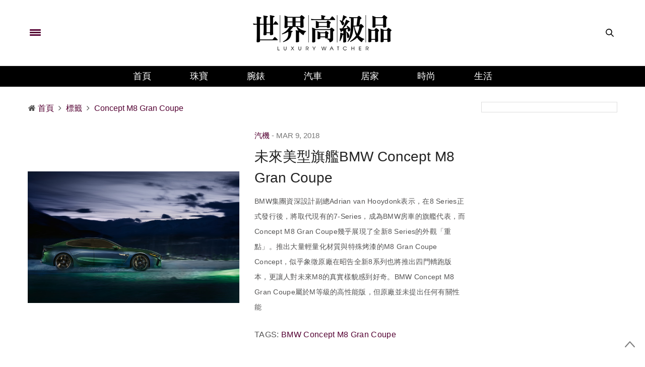

--- FILE ---
content_type: text/html; charset=UTF-8
request_url: https://www.luxurywatcher.com/zh-Hant/Search/tag/10/1/?s=Concept%20M8%20Gran%20Coupe
body_size: 10495
content:
<!doctype html>
<html lang="zh-TW">
<head>
	<meta charset="UTF-8">
	<meta name="viewport" content="width=device-width, initial-scale=1, maximum-scale=1, user-scalable=1">
	<!--DNS預設解析-->
	<meta http-equiv="x-dns-prefetch-control" content="on">
	<link rel="canonical" href="https://www.luxurywatcher.com/zh-Hant/"/>
	<meta charset="UTF-8"/>
<meta name="viewport" content="width=device-width, initial-scale=1, maximum-scale=1, user-scalable=1"/>
<!--DNS預設解析-->
<meta http-equiv="x-dns-prefetch-control" content="on">

<title>Concept M8 Gran Coupe|標籤 Tag - 世界高級品 LuxuryWatcher</title>
<meta name="author" content="世界高級品 LuxuryWatcher">
<meta name="description" content="搜尋文章標籤tag含 Concept M8 Gran Coupe 的相關文章 - 世界高級品 LuxuryWatcher">
<link rel="shortcut icon" type="image/x-icon" href="https://www.luxurywatcher.com/uploads/favicon.ico">
<meta itemprop="name" content="Concept M8 Gran Coupe|標籤 Tag">
<meta itemprop="description" content="搜尋文章標籤tag含 Concept M8 Gran Coupe 的相關文章 - 世界高級品 LuxuryWatcher">
<meta property="og:title" content="Concept M8 Gran Coupe|標籤 Tag - 世界高級品 LuxuryWatcher">
<meta property="og:description" content="搜尋文章標籤tag含 Concept M8 Gran Coupe 的相關文章 - 世界高級品 LuxuryWatcher">
<meta property="og:url" content="https://www.luxurywatcher.com/zh-Hant/Search/tag/10/1/?s=Concept M8 Gran Coupe">
<meta property="og:site_name" content="世界高級品 LuxuryWatcher">
<meta property="og:locale" content="zh_tw">
<meta itemprop="inLanguage" content="zh-TW" />
<meta itemprop="headline" content="Concept M8 Gran Coupe|標籤 Tag - 世界高級品 LuxuryWatcher" />
<link rel="alternate" hreflang="zh-Hant" href="https://www.luxurywatcher.com/zh-Hant/Search/tag/10/1" />
<link rel="alternate" hreflang="zh-Hans" href="https://www.luxurywatcher.com/zh-Hans/Search/tag/10/1" />

<meta rel="canonical" href="https://www.luxurywatcher.com/zh-Hant/Search/tag/10/1/?s=Concept M8 Gran Coupe">
<link rel="canonical" href="https://www.luxurywatcher.com/zh-Hant/Search/tag/10/1/?s=Concept M8 Gran Coupe" /><meta rel="publisher" href="https://plus.google.com/106735326666029747556">
<link rel="author" href="https://plus.google.com/106735326666029747556" />
<meta name="robots" content="noindex, nofollow" /> 
<meta name="googlebot" content="noindex, nofollow" /> 

<script type="application/ld+json">
{
  "@context": "https://schema.org",
  "@type": "Organization",
  "name": "世界高級品 LuxuryWatcher",
  "url": "https://www.luxurywatcher.com/",
  "logo": "https://www.luxurywatcher.com/uploads/logo.png",
  "email": "web@luxurywatcher.com",
  "telephone" : "+886 02 2785 6569",
  "contactPoint": [{
    "@type": "ContactPoint",
    "telephone": "+886 02 2785 6569",
    "contactType": "customer service"
  }],
  "sameAs": [
				"https://www.facebook.com/世界高級品-234084209962364/",		
				"https://www.instagram.com/luxury_watcher/",		
				"https://www.youtube.com/LuxuryWatcher",		
				"https://weibo.com/luxurywatcher",		
				"https://plus.google.com/106735326666029747556/",		
				"line://ti/p/@jha4931z",		
				"https://mp.weixin.qq.com/mp/profile_ext?action=home&__biz=MjM5ODQyNjM1NA==&scene=123&from=singlemessage&isappinstalled=0#wechat_redirect"		
			]
}
</script>

<link rel="stylesheet" href="https://www.luxurywatcher.com/web_template/luxury/css/article_recommend.css?v=1.0.25.47" type="text/css">


	
<link rel="stylesheet" href="https://www.luxurywatcher.com/web_template/luxury/css/luxury-web-templete.css?v=1.0.25.47" type="text/css">

<!-- <style>
    body div, body dl, body dt, body dd, body pre, body form, body p, body blockquote, body th, body td {
        font-family: -apple-system,BlinkMacSystemFont,Segoe UI,Roboto,Microsoft JhengHei,Helvetica Neue,Helvetica,Arial,sans-serif !important;
    }
</style> -->
<script>
	// 複製URL ，必須在Head ，使用 onclick CopyTextToClipboard() 來執行
	function CopyTextToClipboard(){window.Clipboard.copy(location.href),alert("複製網址成功")}window.Clipboard=function(e,n,o){var t;function a(){var a,i;o.userAgent.match(/ipad|iphone/i)?((a=n.createRange()).selectNodeContents(t),(i=e.getSelection()).removeAllRanges(),i.addRange(a),t.setSelectionRange(0,999999)):t.select()}return{copy:function(e){!function(e){(t=n.createElement("textArea")).value=e,n.body.appendChild(t)}(e),a(),n.execCommand("Copy"),n.body.removeChild(t)}}}(window,document,navigator);
</script>
<style>
	/*分享按鈕圖切換*/
	.share-icon{ position:relative; }
	.share-icon img{
	position:absolute;
	-webkit-transition: opacity .3s ease-in-out;
	-moz-transition: opacity .3s ease-in-out;
	-o-transition: opacity .3s ease-in-out;
	transition: opacity .3s ease-in-out;
	}
	.share-icon img:last-child:hover{opacity:0;}
</style>
	
<!-- Global site tag (gtag.js) - Google Analytics -->
<script async src="https://www.googletagmanager.com/gtag/js?id=UA-63343052-2"></script>
<script type="text/javascript">
    var runScroll = false
    function GoogleScript(){
        (function(w,d,s,l,i){w[l]=w[l]||[];w[l].push({'gtm.start':
        new Date().getTime(),event:'gtm.js'});var f=d.getElementsByTagName(s)[0],
        j=d.createElement(s),dl=l!='dataLayer'?'&l='+l:'';j.async=true;j.src=
        'https://www.googletagmanager.com/gtm.js?id='+i+dl;f.parentNode.insertBefore(j,f);
        })(window,document,'script','dataLayer','GTM-W63N3SM');
        
          window.dataLayer = window.dataLayer || [];
          function gtag(){dataLayer.push(arguments);}
          gtag('js', new Date());
        
          gtag('config', 'UA-63343052-2');
    }
    
    function baiduScript(){
        var _hmt = _hmt || [];
        (function() {
          var hm = document.createElement("script");
          hm.src = "https://hm.baidu.com/hm.js?b46639afc93f5d197335ab62aa775fee";
          var s = document.getElementsByTagName("script")[0]; 
          s.parentNode.insertBefore(hm, s);
        })();
    }
    
    function runJSOnload() {
        // GoogleScript();
        window.onscroll = function(){
            if(!runScroll){
                // GoogleScript();
                baiduScript();
                runScroll = true;
            }
        }
    }
    GoogleScript()
    if(window.addEventListener) window.addEventListener("load", runJSOnload, false);
    else if(window.attachEvent) window.attachEvent("onload", runJSOnload);
    else window.onload = runJSOnload;
</script>	<link rel="stylesheet" id="thb-fa-css"  href="https://www.luxurywatcher.com/web_template/luxury/assets/font-awesome-4.7.0/css/font-awesome.min.css" type="text/css" media="all" />
	<link rel="stylesheet" id="thb-app-css"  href="https://www.luxurywatcher.com/web_template/luxury/assets/css/app.min.css" type="text/css" media="all" />

	<link rel="stylesheet" id="js_composer_front-css"  href="https://www.luxurywatcher.com/web_template/luxury/assets/js_composer/css/js_composer.min.css" type="text/css" media="all" />
	<script type="text/javascript" src="https://www.luxurywatcher.com/web_template/luxury/js/jquery/jquery.js"></script>
	<script type="text/javascript" src="https://www.luxurywatcher.com/web_template/luxury/js/jquery/jquery-migrate.min.js"></script>

	<script type="text/javascript" src="https://www.luxurywatcher.com/web_template/luxury/assets/woocommerce/js/frontend/add-to-cart.min.js"></script>
	<script type="text/javascript" src="https://www.luxurywatcher.com/web_template/luxury/assets/js_composer/js/vendors/woocommerce-add-to-cart.js"></script>
	<noscript><style type="text/css">.woocommerce-product-gallery{ opacity: 1 !important; }</style></noscript>
	<noscript><style type="text/css">.wpb_animate_when_almost_visible { opacity: 1; }</style></noscript>
	<style type="text/css" data-type="vc_shortcodes-custom-css">.vc_custom_1493832594482{border-top-width: 3px !important;border-right-width: 0px !important;border-bottom-width: 3px !important;border-left-width: 0px !important;padding-top: 37px !important;padding-right: 0px !important;padding-bottom: 37px !important;padding-left: 0px !important;border-left-color: #ee0065 !important;border-left-style: solid !important;border-right-color: #ee0065 !important;border-right-style: solid !important;border-top-color: #ee0065 !important;border-top-style: solid !important;border-bottom-color: #ee0065 !important;border-bottom-style: solid !important;}</style>
	<style>
	.listbox5-horizontal-rotation-imgbox{max-height: 155.89px;overflow: hidden;}
	.listbox6-B1xS4-B1{max-height: 486px;overflow: hidden;}
	.listbox6-B1xS4-S4{max-height: 170px;overflow: hidden;}
	/* .community_icon img{padding-left: 24px;max-width: 54px;min-width: 64px;} */
	@media only screen and (max-width: 641px) {.community_icon{display:none;}}
	</style>
	<link rel="stylesheet" id="style-v202310" href="https://www.luxurywatcher.com/web_template/luxury/css/style-v202310.css?v=1.0.25.47">

</head>
<body class="page-template-default page page-id-54 social_black-off wpb-js-composer js-comp-ver-5.2.1 vc_responsive">
<script>
(function(){
    var bp = document.createElement('script');
    var curProtocol = window.location.protocol.split(':')[0];
    if (curProtocol === 'https') {
        bp.src = 'https://zz.bdstatic.com/linksubmit/push.js';
    }
    else {
        bp.src = 'http://push.zhanzhang.baidu.com/push.js';
    }
    var s = document.getElementsByTagName("script")[0];
    s.parentNode.insertBefore(bp, s);
})();
</script>
<!-- Google Tag Manager (noscript) -->
<noscript><iframe src="https://www.googletagmanager.com/ns.html?id=GTM-W63N3SM"
height="0" width="0" style="display:none;visibility:hidden"></iframe></noscript>
<!-- End Google Tag Manager (noscript) --><div id="wrapper" class="thb-page-transition-on">
	<!-- Start Mobile Menu -->
	<nav id="mobile-menu">
	<div class="custom_scroll" id="menu-scroll">
		<div style="transform: translate(0px, 0px) translateZ(0px);">
			<a href="#" class="close">×</a>
			<img src="https://www.luxurywatcher.com/uploads/logo.png" class="logoimg" alt="世界高級品">
			<ul itemscope itemtype="https://www.schema.org/SiteNavigationElement" id="menu-mobile-menu" class="thb-mobile-menu">
								<li itemprop="name" class="menu-item menu-item-type-custom menu-item-object-custom current-menu-ancestor current-menu-parent menu-item-has-children">
					<a itemprop="url"  target="_blank" href="https://www.luxurywatcher.com/">首頁</a>
									</li>				<li itemprop="name" class="menu-item menu-item-type-custom menu-item-object-custom current-menu-ancestor current-menu-parent menu-item-has-children">
					<a itemprop="url"   href="https://www.luxurywatcher.com/zh-Hant/Catalog/Jewelry">珠寶</a>
									</li>				<li itemprop="name" class="menu-item menu-item-type-custom menu-item-object-custom current-menu-ancestor current-menu-parent menu-item-has-children">
					<a itemprop="url"   href="https://www.luxurywatcher.com/zh-Hant/Catalog/Watch">腕錶</a>
									</li>				<li itemprop="name" class="menu-item menu-item-type-custom menu-item-object-custom current-menu-ancestor current-menu-parent menu-item-has-children">
					<a itemprop="url"   href="https://www.luxurywatcher.com/zh-Hant/Catalog/Motor">汽車</a>
									</li>				<li itemprop="name" class="menu-item menu-item-type-custom menu-item-object-custom current-menu-ancestor current-menu-parent menu-item-has-children">
					<a itemprop="url"   href="https://www.luxurywatcher.com/zh-Hant/Catalog/Living">居家</a>
									</li>				<li itemprop="name" class="menu-item menu-item-type-custom menu-item-object-custom current-menu-ancestor current-menu-parent menu-item-has-children">
					<a itemprop="url"   href="https://www.luxurywatcher.com/zh-Hant/Catalog/Fashion">時尚</a>
									</li>				<li itemprop="name" class="menu-item menu-item-type-custom menu-item-object-custom current-menu-ancestor current-menu-parent menu-item-has-children">
					<a itemprop="url"   href="https://www.luxurywatcher.com/zh-Hant/Catalog/Lifestyle">生活</a>
									</li>			</ul>		
			<div class="menu-footer">
				<p>Copyright © 2017 Luxurywatcher, All rights Reserved. <a href="https://www.luxurywatcher.com/zh-Hant/">Luxurywatcher </a></p>
			</div>
			
		</div>

	</div>
</nav>	<!-- End Mobile Menu -->	
	<!-- Start Content Container -->
	<section id="content-container">
		<!-- Start Content Click Capture -->
		<div class="click-capture"></div>
		<!-- End Content Click Capture -->
		<!-- Start Header -->
		<header class="header fixed">
	<div class="header_top cf">
		<div class="row full-width-row">
			<div class="small-3 medium-3 columns toggle-holder">
				<a href="#" class="mobile-toggle " style="padding-right: 30px;">
					<span></span><span></span><span></span>
				</a>
							</div>
			<div class="small-6 medium-6 columns logo text-center active">
				<a href="https://www.luxurywatcher.com/zh-Hant/" class="logolink" title="世界高級品">
					<img src="https://www.luxurywatcher.com/uploads/logo.png" class="logoimg" alt="世界高級品">
				</a>
			</div>
			<div class="small-3 medium-3 columns text-right">
				<div class="social-holder">
					<aside class="quick_search">
					<svg xmlns="https://www.w3.org/2000/svg" version="1.1" class="search_icon" x="0" y="0" width="16.2" height="16.2" viewBox="0 0 16.2 16.2" enable-background="new 0 0 16.209 16.204" xml:space="preserve"><path d="M15.9 14.7l-4.3-4.3c0.9-1.1 1.4-2.5 1.4-4 0-3.5-2.9-6.4-6.4-6.4S0.1 3 0.1 6.5c0 3.5 2.9 6.4 6.4 6.4 1.4 0 2.8-0.5 3.9-1.3l4.4 4.3c0.2 0.2 0.4 0.2 0.6 0.2 0.2 0 0.4-0.1 0.6-0.2C16.2 15.6 16.2 15.1 15.9 14.7zM1.7 6.5c0-2.6 2.2-4.8 4.8-4.8s4.8 2.1 4.8 4.8c0 2.6-2.2 4.8-4.8 4.8S1.7 9.1 1.7 6.5z"/></svg>		<!-- Start SearchForm -->
						<div class="searchform" >
							<fieldset>
								<input type="text" placeholder="Search" class="small-12 KeywordSearch">
							</fieldset>
						</div>
					</aside>
				</div>
			</div>
		</div>
	</div>
	<div class="nav_holder show-for-large ">
		<div class="row full-width-row no-padding">
			<div class="small-12 columns">
				<nav role="navigation" class="full-menu-container text-center ">
					<ul id="menu-top-menu"  itemscope itemtype="https://www.schema.org/SiteNavigationElement" class="full-menu nav" >
												<li itemprop="name" class="menu-item menu-item-type-taxonomy menu-item-object-category">
						<a itemprop="url" href="https://www.luxurywatcher.com/">首頁</a>
												<li itemprop="name" class="menu-item menu-item-type-taxonomy menu-item-object-category">
						<a itemprop="url" href="https://www.luxurywatcher.com/zh-Hant/Catalog/Jewelry">珠寶</a>
												<li itemprop="name" class="menu-item menu-item-type-taxonomy menu-item-object-category">
						<a itemprop="url" href="https://www.luxurywatcher.com/zh-Hant/Catalog/Watch">腕錶</a>
												<li itemprop="name" class="menu-item menu-item-type-taxonomy menu-item-object-category">
						<a itemprop="url" href="https://www.luxurywatcher.com/zh-Hant/Catalog/Motor">汽車</a>
												<li itemprop="name" class="menu-item menu-item-type-taxonomy menu-item-object-category">
						<a itemprop="url" href="https://www.luxurywatcher.com/zh-Hant/Catalog/Living">居家</a>
												<li itemprop="name" class="menu-item menu-item-type-taxonomy menu-item-object-category">
						<a itemprop="url" href="https://www.luxurywatcher.com/zh-Hant/Catalog/Fashion">時尚</a>
												<li itemprop="name" class="menu-item menu-item-type-taxonomy menu-item-object-category">
						<a itemprop="url" href="https://www.luxurywatcher.com/zh-Hant/Catalog/Lifestyle">生活</a>
												</li>
					</ul>
				</nav>
			</div>
		</div>
	</div>
</header>
		<!-- End Header -->		
		<!-- Start Header -->
		
<div class="header_holder off light-transparent-header">
		<header class="header style1 ">
			<div class="header_top cf">
				<div class="row full-width-row align-middle">
					<div class="small-3 large-4 columns toggle-holder">
						<a href="#" class="mobile-toggle " style="padding-right: 30px;"><div><span></span><span></span><span></span></div></a>
											</div>
					<div class="small-6 large-4 columns logo text-center">
						<a href="https://www.luxurywatcher.com/zh-Hant/" class="logolink" title="世界高級品">
														<img src="https://www.luxurywatcher.com/uploads/logo.png" class="logoimg" alt="世界高級品">
						</a>
					</div>
					<div class="small-3 large-4 columns text-right">
						<div class="social-holder">
							<aside class="quick_search">
														<svg xmlns="https://www.w3.org/2000/svg" version="1.1" class="search_icon" x="0" y="0" width="16.2" height="16.2" viewBox="0 0 16.2 16.2" enable-background="new 0 0 16.209 16.204" xml:space="preserve"><path d="M15.9 14.7l-4.3-4.3c0.9-1.1 1.4-2.5 1.4-4 0-3.5-2.9-6.4-6.4-6.4S0.1 3 0.1 6.5c0 3.5 2.9 6.4 6.4 6.4 1.4 0 2.8-0.5 3.9-1.3l4.4 4.3c0.2 0.2 0.4 0.2 0.6 0.2 0.2 0 0.4-0.1 0.6-0.2C16.2 15.6 16.2 15.1 15.9 14.7zM1.7 6.5c0-2.6 2.2-4.8 4.8-4.8s4.8 2.1 4.8 4.8c0 2.6-2.2 4.8-4.8 4.8S1.7 9.1 1.7 6.5z"/></svg>		<!-- Start SearchForm -->
								<div class="searchform" >
									<fieldset>
										<input type="text" placeholder="Search" class="small-12 KeywordSearch">
									</fieldset>
								</div>
														</aside>
						</div>
					</div>
				</div>
			</div>

			<nav role="navigation" class="full-menu-container ">
				  <ul id="menu-top-menu-1" class="full-menu nav" itemscope itemtype="https://www.schema.org/SiteNavigationElement">
											<li itemprop="name" class="menu-item menu-item-type-taxonomy menu-item-object-category">
												<a itemprop="url" href="https://www.luxurywatcher.com/">首頁</a>
																		<li itemprop="name" class="menu-item menu-item-type-taxonomy menu-item-object-category">
												<a itemprop="url" href="https://www.luxurywatcher.com/zh-Hant/Catalog/Jewelry">珠寶</a>
																		<li itemprop="name" class="menu-item menu-item-type-taxonomy menu-item-object-category">
												<a itemprop="url" href="https://www.luxurywatcher.com/zh-Hant/Catalog/Watch">腕錶</a>
																		<li itemprop="name" class="menu-item menu-item-type-taxonomy menu-item-object-category">
												<a itemprop="url" href="https://www.luxurywatcher.com/zh-Hant/Catalog/Motor">汽車</a>
																		<li itemprop="name" class="menu-item menu-item-type-taxonomy menu-item-object-category">
												<a itemprop="url" href="https://www.luxurywatcher.com/zh-Hant/Catalog/Living">居家</a>
																		<li itemprop="name" class="menu-item menu-item-type-taxonomy menu-item-object-category">
												<a itemprop="url" href="https://www.luxurywatcher.com/zh-Hant/Catalog/Fashion">時尚</a>
																		<li itemprop="name" class="menu-item menu-item-type-taxonomy menu-item-object-category">
												<a itemprop="url" href="https://www.luxurywatcher.com/zh-Hant/Catalog/Lifestyle">生活</a>
																	</li>			
				</ul>			
			</nav>
		</header>
	</div>	<!-- End Header -->		
	<div role="main" class="cf">
				<div class="row row-fluid">
			<div class="wpb_column columns small-12 medium-9">
				<div class="vc_column-inner  ">
					<div class="wpb_wrapper">
												<aside class="gap cf" style="height:30px;"></aside>
						<aside class="post-meta style1">
							<style>
	#breadcrumb ul{margin: 0rem;}
	#breadcrumb li{display:inline;}
</style>
<div id="breadcrumb">
    <ul itemscope itemtype="http://schema.org/BreadcrumbList">
                    <li class="breadcrumb_item" itemprop="itemListElement" itemscope itemtype="http://schema.org/ListItem">
				<span class="breadcrumb_item-icon fa fa fa-home"></span>
                <a class="tag-red fw-900" href="https://www.luxurywatcher.com/zh-Hant/" title="首頁" itemprop="item">
                    <span itemprop="name">首頁</span>
                </a>
                <meta itemprop="position" content="1" />
            </li>
                    <li class="breadcrumb_item" itemprop="itemListElement" itemscope itemtype="http://schema.org/ListItem">
				<span class="breadcrumb_item-icon fa fa-angle-right"></span>
                <a class="tag-red fw-900" href="https://www.luxurywatcher.com/zh-Hant/Search/tag" title="標籤" itemprop="item">
                    <span itemprop="name">標籤</span>
                </a>
                <meta itemprop="position" content="2" />
            </li>
                    <li class="breadcrumb_item" itemprop="itemListElement" itemscope itemtype="http://schema.org/ListItem">
				<span class="breadcrumb_item-icon fa fa-angle-right"></span>
                <a class="tag-red fw-900" href="https://www.luxurywatcher.com/zh-Hant/Search/tag/10/1/?s=Concept M8 Gran Coupe" title="Concept M8 Gran Coupe" itemprop="item">
                    <span itemprop="name">Concept M8 Gran Coupe</span>
                </a>
                <meta itemprop="position" content="3" />
            </li>
            </ul>
</div>						</aside>
												<aside class="gap cf" style="height:30px;"></aside>
							<div class="posts border ajaxify-pagination">
<article itemscope itemtype="https://schema.org/Article" class="post style1 type-post status-publish format-standard has-post-thumbnail hentry category-home-decor tag-decor tag-home">		
	<div class="row align-middle">
		<div class="small-12 medium-5 large-6 columns">
			<figure class="post-gallery ">
								<a target="_blank" href="https://www.luxurywatcher.com/zh-Hant/article/24363" title="未來美型旗艦BMW Concept M8 Gran Coupe">
					<img width="740" height="560" src="/uploads/loading.gif" data-src="https://luxurywatcher.com/uploads/article/2/4/24363/1520581458140.jpg" class="attachment-thevoux-style1 size-thevoux-style1 wp-post-image lazyload" alt="未來美型旗艦BMW Concept M8 Gran Coupe" />
				</a>
			</figure>
		</div>
		<div class="small-12 medium-7 large-6 columns">
			<aside class="post-meta style1">
										<a class="tag-red article_type-font-weight" href="https://www.luxurywatcher.com/zh-Hant/Search/Category/Motor Yacht">汽機</a>
												</aside>
			<aside class="post-author cf">
				<time class="time" datetime="2018-03-09 15:44:18" itemprop="datePublished" content="2018-03-09 15:44:18"> Mar 9, 2018</time>
			</aside>
			<header class="post-title entry-header">
				<h3 itemprop="headline"><a href="https://www.luxurywatcher.com/zh-Hant/article/24363" title="未來美型旗艦BMW Concept M8 Gran Coupe">未來美型旗艦BMW Concept M8 Gran Coupe</a></h3>
			</header>
			<div class="post-content small">
				<p>BMW集團資深設計副總Adrian van Hooydonk表示，在8 Series正式發行後，將取代現有的7-Series，成為BMW房車的旗艦代表，而Concept M8 Gran Coupe幾乎展現了全新8 Series的外觀「重點」。推出大量輕量化材質與特殊烤漆的M8 Gran Coupe Concept，似乎象徵原廠在昭告全新8系列也將推出四門轎跑版本，更讓人對未來M8的真實樣貌感到好奇。BMW Concept M8 Gran Coupe屬於M等級的高性能版，但原廠並未提出任何有關性能</p>
				<div class="tag">
					<!-- <strong><i class="fa fa-tags"></i></strong> -->
					<span>TAGS:</span>
																		<a href="https://www.luxurywatcher.com/zh-Hant/Search/tag/10/1/?s=BMW" rel="tag"><span class="keyword" itemprop="keywords">BMW</span></a>
													<a href="https://www.luxurywatcher.com/zh-Hant/Search/tag/10/1/?s=Concept M8 Gran Coupe" rel="tag"><span class="keyword" itemprop="keywords">Concept M8 Gran Coupe</span></a>
															</div>
				<!-- <footer class="post-links">
										<aside class="share-article-loop post-link">
						<svg xmlns="https://www.w3.org/2000/svg" version="1.1" x="0" y="0" width="20.1" height="11.1" viewBox="0 0 20.1 11.1" enable-background="new 0 0 20.148 11.075" xml:space="preserve"><path d="M12.7 1.8c1.6 1 4.1 2.6 5.7 3.6 -1.5 1-4 2.8-5.6 3.8 0-0.4 0-0.9 0-1.3L12.7 7l-0.8-0.2 -0.4-0.1c-0.6-0.1-1.1-0.2-1.8-0.2 -1.1 0-2.3 0.2-3.6 0.5C4.8 7.6 3.4 8.2 2 8.9c0.1-0.1 0.1-0.2 0.2-0.3C3.4 7 5 5.7 6.9 4.9c1.3-0.6 2.7-0.9 4.3-1l0.6 0 0.9-0.1 0-0.9C12.7 2.5 12.7 2.1 12.7 1.8M11.7 0c0 0 0 2.8 0 2.8L11.1 2.9C9.4 3 7.9 3.3 6.4 4 4.5 4.9 2.7 6.3 1.4 8c-0.7 1-1.6 3.1-1.1 3.1 0 0 0.1 0 0.2-0.1C2.4 9.7 4.5 8.7 6.4 8.2c1.2-0.3 2.3-0.5 3.4-0.5 0.5 0 1.1 0 1.6 0.1l0.4 0.1c0 0 0 3.1 0 3.1 0.1 0 8.4-5.7 8.4-5.7C20.1 5.3 11.7 0 11.7 0L11.7 0z"/></svg>
					<a target="_blank" href='https://social-plugins.line.me/lineit/share?url=https://www.luxurywatcher.com/zh-Hant/article/24363' class="boxed-icon social" style="width: 40px;z-index: auto;">
						<img alt='未來美型旗艦BMW Concept M8 Gran Coupe' src='https://www.luxurywatcher.com/img/share/line-hover.svg' width="38" height="36"/>
					</a>
					<a target="_blank" href="https://www.facebook.com/sharer.php?u=https://www.luxurywatcher.com/zh-Hant/article/24363" class="boxed-icon social fill facebook">
						<i class="fa fa-facebook"></i>
					</a>
					<a target="_blank" href="https://twitter.com/intent/tweet?text=未來美型旗艦BMW Concept M8 Gran Coupe+BMW集團資深設計副總Adrian van Hooydonk表示，在8 Series正式發行後，將取代現有的7-Series，成為BMW房車的旗艦代表，而Concept M8 Gran Coupe幾乎展現了全新8 Series的外觀「重點」。推出大量輕量化材質與特殊烤漆的M8 Gran Coupe Concept，似乎象徵原廠在昭告全新8系列也將推出四門轎跑版本，更讓人對未來M8的真實樣貌感到好奇。BMW Concept M8 Gran Coupe屬於M等級的高性能版，但原廠並未提出任何有關性能&amp;url=https://www.luxurywatcher.com/zh-Hant/article/24363&amp;via=世界高級品" class="boxed-icon social fill twitter">
						<i class="fa fa-twitter"></i>
					</a>
					<a target="_blank" title="未來美型旗艦BMW Concept M8 Gran Coupe" href="https://service.weibo.com/share/share.php?url=https://www.luxurywatcher.com/zh-Hant/article/24363" class="boxed-icon social fill weibo">
						<i class="fa fa-weibo"></i>
					</a>
					</aside>
				</footer> -->
			</div>
			<aside class="post-bottom-meta hide">
				<meta itemprop="mainEntityOfPage" content="https://www.luxurywatcher.com/zh-Hant/article/24363">
				<meta itemprop="author" content="世界高級品">
				<time class="time" datetime="2018-03-09T15:44:18+08:00" itemprop="datePublished" content="2018-03-09T15:44:18+08:00"> Mar 9, 2018</time>
				<meta itemprop="dateModified" content="2026-01-16T05:28:04+08:00">
				<span itemprop="publisher" itemscope itemtype="https://schema.org/Organization">
					<meta itemprop="name" content="未來美型旗艦BMW Concept M8 Gran Coupe">
					<span itemprop="logo" itemscope itemtype="https://schema.org/ImageObject">
						<meta itemprop="url" content="https://www.luxurywatcher.com/uploads/logo.png">
					</span>
				</span>
				<span itemprop="image" itemscope itemtype="https://schema.org/ImageObject">
					<meta itemprop="url" content="https://luxurywatcher.com/uploads/article/2/4/24363/1520581458140.jpg">
					<meta itemprop="width" content="800" />
					<meta itemprop="height" content="499"/>
				</span>
			</aside>
		</div>
	</div>
</article>
</div>	
						<aside class="gap cf" style="height:60px;"></aside>
												<nav class="navigation pagination" role="navigation">
							<div class="nav-links">
																																		<span class="page-numbers current">1</span>
																																</div>
						</nav>
											</div>
				</div>
			</div>
			<div class="wpb_column columns small-12 medium-3">
				<div class="vc_column-inner fixed-me ">
					<div class="wpb_wrapper">
						<aside class="gap cf" style="height:30px;"></aside>
						<div class="wpb_widgetised_column wpb_content_element">
							<div class="wpb_wrapper">	
																<div class="widget cf widget_featured_video style1">		
									<style>
	.right-top-gap {height: 30px;}
	.right_banner_pc {display:block;}
	.right_banner_phone{display:none;}
	@media only screen and (max-width: 480px) {
		.right_banner_pc{display:none;}
		.right_banner_phone{display:block;}
	}
</style>

			
											</div>
							</div>
						</div>
					</div>
					<aside class="gap cf" style="height:90px;"></aside>
				</div>
			</div>
		</div>
	</div>
</div>
		
	<!-- End role["main"] -->
		<!-- Start Footer -->
<!-- Please call pinit.js only once per page -->

<style>
.webfooter{
	background-color: #EEEFEF;
}
.p_bottom{border-bottom-style:solid;border-bottom-color:#C7C8C8;border-bottom-width:1px;}
.footer_menubox{	
	text-align: left;
	margin-left: calc(50% - 325px);
    width: 650px;
} 
.webfooter ul li{    
	font-size: 14px;
    font-weight: 400;
    margin-bottom: 10px;
    margin-left: 20px;
}
@media only screen and (max-width: 650px) {
	.footer_menubox{	
		margin-left: 0;
		width: 100%;
	} 
}

</style>

<footer id="footer" role="contentinfo" class=" style1 center-align-text  light">
	<!--div class="row no-padding  center-align">
		<div class="small-12 medium-4 columns">
			<div id="nav_menu-2" class="widget cf style1 widget_nav_menu">
				<div class="menu-footer-menu-container">
					<ul id="menu-footer-menu" class="menu">
												<li class="menu-item menu-item-type-post_type menu-item-object-page menu-item-home">
							<a  href="https://www.luxurywatcher.com/zh-Hant/Catalog/About">關於我們</a>
						</li>						<li class="menu-item menu-item-type-post_type menu-item-object-page menu-item-home">
							<a  href="https://www.luxurywatcher.com/zh-Hant/Catalog/Contact-Us">聯絡方式</a>
						</li>						<li class="menu-item menu-item-type-post_type menu-item-object-page menu-item-home">
							<a  href="https://www.luxurywatcher.com/zh-Hant/Catalog/Advertising">廣告合作</a>
						</li>						<li class="menu-item menu-item-type-post_type menu-item-object-page menu-item-home">
							<a  href="https://www.luxurywatcher.com/zh-Hant/Catalog/Disclaimer">免責聲明</a>
						</li>						<li class="menu-item menu-item-type-post_type menu-item-object-page menu-item-home">
							<a  href="https://www.luxurywatcher.com/zh-Hant/Catalog/Privacy-Policy">隱私權政策</a>
						</li>						<li class="menu-item menu-item-type-post_type menu-item-object-page menu-item-home">
							<a target="_blank" href="https://www.luxurywatcher.com/">首頁</a>
						</li>						<li class="menu-item menu-item-type-post_type menu-item-object-page menu-item-home">
							<a  href="https://www.luxurywatcher.com/zh-Hant/Catalog/Jewelry">珠寶</a>
						</li>						<li class="menu-item menu-item-type-post_type menu-item-object-page menu-item-home">
							<a  href="https://www.luxurywatcher.com/zh-Hant/Catalog/Watch">腕錶</a>
						</li>						<li class="menu-item menu-item-type-post_type menu-item-object-page menu-item-home">
							<a  href="https://www.luxurywatcher.com/zh-Hant/Catalog/Motor">汽車</a>
						</li>						<li class="menu-item menu-item-type-post_type menu-item-object-page menu-item-home">
							<a  href="https://www.luxurywatcher.com/zh-Hant/Catalog/Living">居家</a>
						</li>						<li class="menu-item menu-item-type-post_type menu-item-object-page menu-item-home">
							<a  href="https://www.luxurywatcher.com/zh-Hant/Catalog/Fashion">時尚</a>
						</li>						<li class="menu-item menu-item-type-post_type menu-item-object-page menu-item-home">
							<a  href="https://www.luxurywatcher.com/zh-Hant/Catalog/Lifestyle">生活</a>
						</li>				</div>
			</div>    
		</div>
		<div class="small-12 medium-4 columns">
			<div id="text-2" class="widget cf style1 widget_text">
				<div class="textwidget">
					<p><img src="https://www.luxurywatcher.com/uploads/logo.png" width="200" style="display: block; margin: 0 auto 20px;" /></p>
					<p class="text-center" style="font-size:13px; color: #767676;">
						1999 年創立，《世界高級品》與《世界腕錶》專門提供腕錶、珠寶、汽機、居家、時尚生活等最新資訊。					</p>
					<p>
						<small></small><br />
						<a target="_blank" href="https://www.facebook.com/%E4%B8%96%E7%95%8C%E9%AB%98%E7%B4%9A%E5%93%81-234084209962364/" class="boxed-icon fill facebook icon-3x">
							<i class="fa fa-facebook"></i>
						</a> 
						<a target="_blank" href="https://www.youtube.com/channel/UCrl95GYKvbX_RNnmsvMdMMg" class="boxed-icon fill youtube icon-3x">
							<i class="fa fa-youtube-play"></i>
						</a>
						<a target="_blank" href="https://www.instagram.com/luxury_watcher/" class="boxed-icon fill instagram icon-3x">
							<i class="fa fa-instagram"></i>
						</a> 
											</p>
				</div>
			</div>
		</div>
		<div class="small-12 medium-4 columns">
			<div id="text-3" class="widget cf style1 widget_text">
				<div class="textwidget">
													<a href="" target="_blank">
						<img style="width:60%;" src="https://www.luxurywatcher.com/web_template/luxury/img/www_web_logo.svg" /></a>
				</div>
			</div>    
		</div>
	</div-->
	<!-- Start Sub-Footer -->
	<aside id="subfooter" class="webfooter light">
		<div class="row">
			<div class="small-12 columns">
				<p class="p_bottom">
					<img src="https://www.luxurywatcher.com/uploads/logo.png" width="200" style="display: block; margin: 0 auto 20px;" />
				</p>
				<div class="footer_menubox">
								<ul class="menu">
					<li>關於我們｜</li>
									        				    				        					        <li class="menu-item menu-item-type-post_type menu-item-object-page">
    						    <a style="font-size: 14px;" href="https://www.luxurywatcher.com/zh-Hant/Catalog/About">關於我們</a>
    						</li>
				        				    				        					        <li class="menu-item menu-item-type-post_type menu-item-object-page">
    						    <a style="font-size: 14px;" href="https://www.luxurywatcher.com/zh-Hant/Catalog/Contact-Us">聯絡方式</a>
    						</li>
				        				    				        					        <li class="menu-item menu-item-type-post_type menu-item-object-page">
    						    <a style="font-size: 14px;" href="https://www.luxurywatcher.com/zh-Hant/Catalog/Advertising">廣告合作</a>
    						</li>
				        				    				        					        <li class="menu-item menu-item-type-post_type menu-item-object-page">
    						    <a style="font-size: 14px;" href="https://www.luxurywatcher.com/zh-Hant/Catalog/Disclaimer">免責聲明</a>
    						</li>
				        				    				        					        <li class="menu-item menu-item-type-post_type menu-item-object-page">
    						    <a style="font-size: 14px;" href="https://www.luxurywatcher.com/zh-Hant/Catalog/Privacy-Policy">隱私權政策</a>
    						</li>
				        				    				        				    				        				    				        				    				        				    				        				    				        				    				        				    				</ul>
								
					<ul class="menu">
						<li>相關社群｜</li>
												<li>							<a target="_blank" href="https://www.facebook.com/世界高級品-234084209962364/">
								<img width="36px" class="lazyload" data-src="https://www.luxurywatcher.com//web_template/luxury/img/community_icon/facebook.png">
							</a> 
														<a target="_blank" href="https://www.instagram.com/luxury_watcher/">
								<img width="36px" class="lazyload" data-src="https://www.luxurywatcher.com//web_template/luxury/img/community_icon/instagram.png">
							</a> 
														<a target="_blank" href="https://www.youtube.com/LuxuryWatcher">
								<img width="36px" class="lazyload" data-src="https://www.luxurywatcher.com//web_template/luxury/img/community_icon/youtube.png">
							</a> 
														<a target="_blank" href="https://weibo.com/luxurywatcher">
								<img width="36px" class="lazyload" data-src="https://www.luxurywatcher.com//web_template/luxury/img/community_icon/weibo.png">
							</a> 
														<a target="_blank" href="https://plus.google.com/106735326666029747556/">
								<img width="36px" class="lazyload" data-src="https://www.luxurywatcher.com//web_template/luxury/img/community_icon/google+.png">
							</a> 
														<a target="_blank" href="line://ti/p/@jha4931z">
								<img width="36px" class="lazyload" data-src="https://www.luxurywatcher.com//web_template/luxury/img/community_icon/line.png">
							</a> 
														<a target="_blank" href="https://mp.weixin.qq.com/mp/profile_ext?action=home&__biz=MjM5ODQyNjM1NA==&scene=123&from=singlemessage&isappinstalled=0#wechat_redirect">
								<img width="36px" class="lazyload" data-src="https://www.luxurywatcher.com//web_template/luxury/img/community_icon/weachat.png">
							</a> 
													</li>
											</ul>			
				</div>	
			</div>
		</div>
	</aside>
	<!-- End Sub-Footer -->
</footer>
<!-- End Footer -->
	</section> <!-- End #content-container -->
</div> <!-- End #wrapper -->
	<a href="#" id="scroll_totop">
		<svg version="1.1" xmlns="https://www.w3.org/2000/svg" xmlns:xlink="https://www.w3.org/1999/xlink" x="0px" y="0px"
	 width="33.198px" height="20.218px" viewBox="0 0 33.198 20.218" enable-background="new 0 0 33.198 20.218" xml:space="preserve">
<g>
	<path fill="#010101" d="M32.409,16.75L17.815,0.55c-0.352-0.294-0.783-0.441-1.216-0.441c-0.432,0-0.864,0.147-1.217,0.441
		L0.79,16.75c-0.805,0.671-0.914,1.87-0.241,2.675c0.671,0.804,1.868,0.914,2.675,0.243L16.599,4.48l13.376,15.188
		c0.808,0.673,2.001,0.563,2.675-0.243C33.322,18.619,33.213,17.421,32.409,16.75z"/>
</g>
</svg></a>
<div id="thbSelectionSharerPopover" class="thb-selectionSharer" data-appid="114057092260396" data-user="anteksiler">
<div id="thb-selectionSharerPopover-inner">
<ul>
<li><a class="action twitter" href="#" title="Share this selection on Twitter" target="_blank"><i class="fa fa-twitter"></i></a></li>
<li><a class="action facebook" href="#" title="Share this selection on Facebook" target="_blank"><i class="fa fa-facebook"></i></a></li>
<li><a class="action email" href="#" title="Share this selection by Email" target="_blank"><i class="fa fa-envelope"></i></a></li>
</ul>
</div>
</div>

<script type="text/javascript" src="https://www.luxurywatcher.com/web_template/luxury/assets/woocommerce/js/jquery-blockui/jquery.blockUI.min.js"></script>
<script type="text/javascript" src="https://www.luxurywatcher.com/web_template/luxury/assets/woocommerce/js/js-cookie/js.cookie.min.js"></script>

<script type="text/javascript" src="https://www.luxurywatcher.com/web_template/luxury/assets/woocommerce/js/frontend/woocommerce.min.js"></script>

<script type="text/javascript" src="https://www.luxurywatcher.com/web_template/luxury/assets/woocommerce/js/frontend/cart-fragments.min.js"></script>
<script type="text/javascript" src="https://www.luxurywatcher.com/web_template/luxury/assets/js/vendor.min.js"></script>
<script type="text/javascript" src="https://www.luxurywatcher.com/web_template/luxury/js/underscore.min.js"></script>
<script type="text/javascript">
/* <![CDATA[ */
var themeajax = {
	"themeurl":"https://www.luxurywatcher.com/web_template/luxury/",
	"url":"https://www.luxurywatcher.com/zh-Hant/",
	"l10n":{"loading":"Loading ...","nomore":"No More Posts","close":"Close"},
	"settings":{"current_url":"https://www.luxurywatcher.com/zh-Hant/",
	"page_transition":"off","page_transition_style":"thb-fade",
	"page_transition_in_speed":500,"page_transition_out_speed":250},
	"left_arrow":"<svg xmlns=\"https:\/\/www.w3.org\/2000\/svg\" version=\"1.1\" x=\"0\" y=\"0\" width=\"20.2\" height=\"33.2\" viewBox=\"0 0 20.2 33.2\" enable-background=\"new 0 0 20.246 33.186\" xml:space=\"preserve\"><path d=\"M19.4 32.6c0.8-0.7 0.9-1.9 0.2-2.7L4.5 16.6 19.7 3.2c0.7-0.8 0.6-2-0.2-2.7 -0.8-0.7-2-0.6-2.7 0.2l-16.2 14.6c-0.3 0.4-0.4 0.8-0.4 1.2 0 0.4 0.1 0.9 0.4 1.2l16.2 14.6C17.4 33.2 18.6 33.3 19.4 32.6z\"\/><\/svg>",
	"right_arrow":"<svg xmlns=\"https:\/\/www.w3.org\/2000\/svg\" version=\"1.1\" x=\"0\" y=\"0\" width=\"20.2\" height=\"33.2\" viewBox=\"0 0 20.2 33.2\" enable-background=\"new 0 0 20.246 33.186\" xml:space=\"preserve\"><path d=\"M3.5 32.4l16.2-14.6c0.3-0.4 0.4-0.8 0.4-1.2 0-0.4-0.1-0.9-0.4-1.2L3.5 0.8c-0.7-0.8-1.9-0.9-2.7-0.2C0 1.2-0.1 2.4 0.6 3.2l15.2 13.4L0.6 30C-0.1 30.8 0 32 0.8 32.6 1.6 33.3 2.8 33.2 3.5 32.4z\"\/><\/svg>"
};
/* ]]> */

</script>
<script type="text/javascript" src="https://www.luxurywatcher.com/web_template/luxury/assets/js/app.min.js"></script>
<script type="text/javascript" src="https://www.luxurywatcher.com/web_template/luxury/js/wp-embed.min.js"></script>
<script type="text/javascript" src="https://www.luxurywatcher.com/web_template/luxury/assets/js_composer/js/dist/js_composer_front.min.js"></script>
<style>
	@media (max-width: 640px){
		.listbox6-B1xS4-B1{max-height:100%;}
		.listbox6-B1xS4-S4{max-height:100%;}
		.ImgBoxStyle{width:100%;height:auto;max-width:100%;margin:0 0;}
	}
</style>
<script type="text/javascript" src="https://www.luxurywatcher.com/js/jquery-3.2.1.min.js"></script>
<script>
$(function(){
	lazyload();
	
	$(".KeywordSearch").keypress(function(e){
	  code = (e.keyCode ? e.keyCode : e.which);
	  if (code == 13)
	  { 
		var keyword=$(this).val();
		keywordSearch(keyword);
	  }
	});
	function keywordSearch(e){
		var Ajax_url='https://www.luxurywatcher.com/SearchKeyword/Keyword';
		$.ajax({
			url : Ajax_url,
			type : "POST",
			dataType : "json",
			data: {keyword:e},
			cache:false,
			success : function(Message){
				// document.location.href='https://www.luxurywatcher.com/Search/keyword/?s='+Message;
				document.location.href = location.href.split('/zh-Han')[0]+"/zh-Han"+location.href.split('/zh-Han')[1].split('/')[0]+"/Search/Keyword?s="+Message;
			},
			error : function(Message){
			}
		});
		
	}

		var BannerChangeTime=1;
	var ShowBanner = setInterval( BannerChange , 5000 );
	function BannerChange(){
		BannerChangeTime++;
		BannerChangeTime=(BannerChangeTime<=0)?BannerChangeTime:1;
		$('.bannerImg').css('display','none');
		$('.bannerImg'+BannerChangeTime).css('display','block');
	}
	});
</script>

<!--script>
$(function(){
	var BannerChangeTime=1;
	var ShowBanner = setInterval( BannerChange , 5000 );
	function BannerChange(){
		BannerChangeTime++;
		BannerChangeTime=(BannerChangeTime<=0)?BannerChangeTime:1;
		$('.bannerImg').css('display','none');
		$('.bannerImg'+BannerChangeTime).css('display','block');
	}
});
</script-->
<div id="U-Data" source=""
    nowurl="www.luxurywatcher.com/zh-Hant/Search/tag/10/1/?s=Concept%20M8%20Gran%20Coupe" 
    stime="1768512484" 
    u-data-name="Load" u-data-type="no click"  u-data-link=""></div>
<script>
UDataApi(null);$(document).on("click","a",function(a){$("#U-Data").attr("u-data-name",$(this).text());$("#U-Data").attr("u-data-type",$(this).attr("class"));$("#U-Data").attr("u-data-link",$(this).attr("href"));UDataApi(a)});
function UDataApi(a){$.get("https://api.starfavour.com/API",{sourceurl:encodeURIComponent($("#U-Data").attr("source")),nowurl:encodeURIComponent($("#U-Data").attr("nowurl")),stime:$("#U-Data").attr("stime"),link:encodeURIComponent($("#U-Data").attr("u-data-link")),web_width:document.body.clientWidth,web_height:document.body.clientHeight,location:null==a?"":a.clientX+","+a.clientY,name:encodeURIComponent($("#U-Data").attr("u-data-name")),type:encodeURIComponent($("#U-Data").attr("u-data-type"))})}
</script>
<script src="/js/lazyload.min.js"></script>
<script src="https://www.luxurywatcher.com/web_template/luxury/js/script-v202310.js?v=1.0.25.47"></script>

<script defer src="https://static.cloudflareinsights.com/beacon.min.js/vcd15cbe7772f49c399c6a5babf22c1241717689176015" integrity="sha512-ZpsOmlRQV6y907TI0dKBHq9Md29nnaEIPlkf84rnaERnq6zvWvPUqr2ft8M1aS28oN72PdrCzSjY4U6VaAw1EQ==" data-cf-beacon='{"version":"2024.11.0","token":"c383056b9cd947cf8c5517ad9e6141af","server_timing":{"name":{"cfCacheStatus":true,"cfEdge":true,"cfExtPri":true,"cfL4":true,"cfOrigin":true,"cfSpeedBrain":true},"location_startswith":null}}' crossorigin="anonymous"></script>
</body>
</html>

--- FILE ---
content_type: text/css
request_url: https://www.luxurywatcher.com/web_template/luxury/css/article_recommend.css?v=1.0.25.47
body_size: -48
content:

.dark-black{
    color:#000
}
.black{
    color:#000
}
.article_recommend{
    border: #000 1px solid;
}
.article_recommend .recommend-title{
    background-color: #000;
    color: #fff;
    font-size: 20px;
    padding: 5px 10px;
    font-family: ‘cwTeXKai’, serif;
    font-weight: bold;
    letter-spacing: 2px;
}
.article_recommend .recommend-list ul{
    list-style-type: none;
    margin: 0;
    padding: 0; 
}
.article_recommend .recommend-list ul li{
    border-top: #000 1px solid;
    padding: 15px 10px;
    height: 116px;
}
.article_recommend .recommend-list ul li .list-img{
    padding: 0;
    height: 100%;
    max-height: 100%;
    overflow: hidden;
}
.article_recommend .recommend-list ul li .list-info{
    padding-right: 5px;    
    font-size: 14px;
    overflow: hidden;
    max-height: 90px;
}
/* 字型 */
.article_recommend .recommend-title,.article_recommend .article-title a{
    font-family: "Lucida Grande",Helvetica,Arial,Verdana,sans-serif,"微軟正黑體", "Microsoft JhengHei", "Segoe UI Semibold", "Segoe UI";
}

--- FILE ---
content_type: text/css
request_url: https://www.luxurywatcher.com/web_template/luxury/css/luxury-web-templete.css?v=1.0.25.47
body_size: 130
content:
.social-holder-mb{display:none}
.social-holder-pc{display:block;}
@media (max-width: 640px){
	.social-holder-mb{display:block;}
	.social-holder-pc{display:none}
}

/* bootstrap s */
    .w-25{
        width:25%!important
    }
    .w-50{
        width:50%!important
    }
    .w-75{
        width:75%!important
    }
    .w-100{
        width:100%!important
    }
    .w-auto{
        width:auto!important
    }
    .h-25{
        height:25%!important
    }
    .h-50{
        height:50%!important
    }
    .h-75{
        height:75%!important
    }
    .h-100{
        height:100%!important
    }
    .h-auto{
        height:auto!important
    }
    .mw-100{
        max-width:100%!important
    }
    .mh-100{
        max-height:100%!important
    }
    .m-0{
        margin:0!important
    }
    .mt-0,.my-0{
        margin-top:0!important
    }
    .mr-0,.mx-0{
        margin-right:0!important
    }
    .mb-0,.my-0{
        margin-bottom:0!important
    }
    .ml-0,.mx-0{
        margin-left:0!important
    }
    .m-1{
        margin:.25rem!important
    }
    .mt-1,.my-1{
        margin-top:.25rem!important
    }
    .mr-1,.mx-1{
        margin-right:.25rem!important
    }
    .mb-1,.my-1{
        margin-bottom:.25rem!important
    }
    .ml-1,.mx-1{
        margin-left:.25rem!important
    }
    .m-2{
        margin:.5rem!important
    }
    .mt-2,.my-2{
        margin-top:.5rem!important
    }
    .mr-2,.mx-2{
        margin-right:.5rem!important
    }
    .mb-2,.my-2{
        margin-bottom:.5rem!important
    }
    .ml-2,.mx-2{
        margin-left:.5rem!important
    }
    .m-3{
        margin:1rem!important
    }
    .mt-3,.my-3{
        margin-top:1rem!important
    }
    .mr-3,.mx-3{
        margin-right:1rem!important
    }
    .mb-3,.my-3{
        margin-bottom:1rem!important
    }
    .ml-3,.mx-3{
        margin-left:1rem!important
    }
    .m-4{
        margin:1.5rem!important
    }
    .mt-4,.my-4{
        margin-top:1.5rem!important
    }
    .mr-4,.mx-4{
        margin-right:1.5rem!important
    }
    .mb-4,.my-4{
        margin-bottom:1.5rem!important
    }
    .ml-4,.mx-4{
        margin-left:1.5rem!important
    }
    .m-5{
        margin:3rem!important
    }
    .mt-5,.my-5{
        margin-top:3rem!important
    }
    .mr-5,.mx-5{
        margin-right:3rem!important
    }
    .mb-5,.my-5{
        margin-bottom:3rem!important
    }
    .ml-5,.mx-5{
        margin-left:3rem!important
    }
    .p-0{
        padding:0!important
    }
    .pt-0,.py-0{
        padding-top:0!important
    }
    .pr-0,.px-0{
        padding-right:0!important
    }
    .pb-0,.py-0{
        padding-bottom:0!important
    }
    .pl-0,.px-0{
        padding-left:0!important
    }
    .p-1{
        padding:.25rem!important
    }
    .pt-1,.py-1{
        padding-top:.25rem!important
    }
    .pr-1,.px-1{
        padding-right:.25rem!important
    }
    .pb-1,.py-1{
        padding-bottom:.25rem!important
    }
    .pl-1,.px-1{
        padding-left:.25rem!important
    }
    .p-2{
        padding:.5rem!important
    }
    .pt-2,.py-2{
        padding-top:.5rem!important
    }
    .pr-2,.px-2{
        padding-right:.5rem!important
    }
    .pb-2,.py-2{
        padding-bottom:.5rem!important
    }
    .pl-2,.px-2{
        padding-left:.5rem!important
    }
    .p-3{
        padding:1rem!important
    }
    .pt-3,.py-3{
        padding-top:1rem!important
    }
    .pr-3,.px-3{
        padding-right:1rem!important
    }
    .pb-3,.py-3{
        padding-bottom:1rem!important
    }
    .pl-3,.px-3{
        padding-left:1rem!important
    }
    .p-4{
        padding:1.5rem!important
    }
    .pt-4,.py-4{
        padding-top:1.5rem!important
    }
    .pr-4,.px-4{
        padding-right:1.5rem!important
    }
    .pb-4,.py-4{
        padding-bottom:1.5rem!important
    }
    .pl-4,.px-4{
        padding-left:1.5rem!important
    }
    .p-5{
        padding:3rem!important
    }
    .pt-5,.py-5{
        padding-top:3rem!important
    }
    .pr-5,.px-5{
        padding-right:3rem!important
    }
    .pb-5,.py-5{
        padding-bottom:3rem!important
    }
    .pl-5,.px-5{
        padding-left:3rem!important
    }
    .m-auto{
        margin:auto!important
    }
    .mt-auto,.my-auto{
        margin-top:auto!important
    }
    .mr-auto,.mx-auto{
        margin-right:auto!important
    }
    .mb-auto,.my-auto{
        margin-bottom:auto!important
    }
    .ml-auto,.mx-auto{
        margin-left:auto!important
    }
/* bootstrap e */